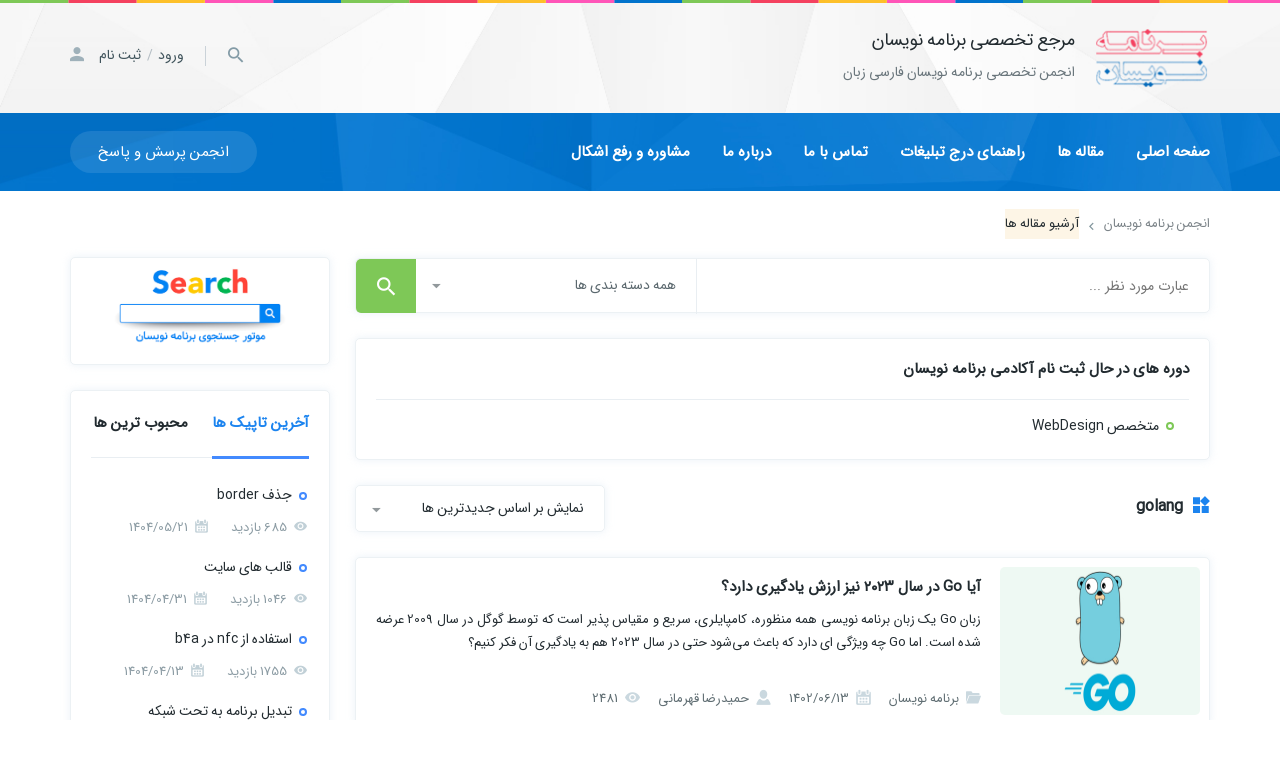

--- FILE ---
content_type: text/html; charset=utf-8
request_url: https://barnamenevisan.org/Tag/golang
body_size: 12424
content:
<!DOCTYPE html>
<html class="no-js" dir="rtl" lang="fa-IR">
<head>
    <meta charset="UTF-8">
    <title>golang</title>
    <meta name="googlebot" content="index,follow">
<meta name="robots" content="noodp,noydir">
<meta name="apple-mobile-web-app-capable" content="yes">
<meta http-equiv="X-UA-Compatible" content="IE=edge,chrome=1">
<meta name="viewport" content="width=device-width, initial-scale=1">
    
        <meta name="description" content="golang">
    <meta name="author" content="انجمن برنامه نویسان">
    <meta http-equiv="refresh" content="43200">
    <meta name="keywords" content="مقاله, برنامه نویسی, حرفه, برنامه نویسی وب, برنامه نویسی موبایل">

    
<link rel="stylesheet" type="text/css" href="/css/site.min.css">
    
    <link rel="stylesheet" type="text/css" href="/css/archive.css">

    
    <script src="/js/jquery.min.js"></script>
</head>
<body>
    <script src="/js/modernizr.js"></script>
    <div class="overlay"></div>
    <!-- header -->
<header class="main-header">
    <div class="container">
        <div class="right-col">
            <a href="/" class="logo">
                <img src="/images/logo.png" alt="logo">
            </a>
            <div class="heading">
                <!-- use h1 for Home page and h2 for other pages -->
                <h1> مرجع تخصصی برنامه نویسان </h1>
                <h3> انجمن تخصصی برنامه نویسان فارسی زبان </h3>
            </div>
        </div>
        <div class="left-col">
            <div class="client-layer">
                    <!-- when user is signed out -->
    <div class="logged-out">
        <i class="zmdi zmdi-account"></i>
        <a href="/Login"> ورود </a> /
        <a href="/Register"> ثبت نام </a>
    </div>

            </div>

            <div class="search-button">
                <a href="javascript:void(0)"><i class="zmdi zmdi-search"></i></a>
            </div>
        </div>
        <div class="clearfix"></div>
    </div>
</header>
<!-- /header -->
<!-- main menu -->
<div class="main-menu">
    <div class="container">
        <!-- menu -->
        <nav>
            <span class="responsive-menu"><i class="zmdi zmdi-menu"></i></span>
            <ul>
                <li><a href="/"> صفحه اصلی</a></li>
                <li>
                    <a href="/Articles/All"> مقاله ها </a>
                    
<ul>
        <li><a href="/ArticleGroup/33/ActionScript2">Action Script 3</a></li>
        <li><a href="/ArticleGroup/26/Android">Android</a></li>
        <li><a href="/ArticleGroup/27/AngularJs">AngularJs</a></li>
        <li><a href="/ArticleGroup/4/Asp-Net">ASP.net</a></li>
        <li><a href="/ArticleGroup/37/Asp-Net-Core">Asp.Net Core</a></li>
        <li><a href="/ArticleGroup/5/Asp-Net-MVC">ASP.net MVC</a></li>
        <li><a href="/ArticleGroup/15/C">C</a></li>
        <li><a href="/ArticleGroup/2/Csharp">C#.net</a></li>
        <li><a href="/ArticleGroup/16/Cplusplus">C&#x2B;&#x2B;</a></li>
        <li><a href="/ArticleGroup/14/Delphi">Delphi</a></li>
        <li><a href="/ArticleGroup/25/Html">HTML</a></li>
        <li><a href="/ArticleGroup/17/Java">Java</a></li>
        <li><a href="/ArticleGroup/18/JavaScript">Java Script</a></li>
        <li><a href="/ArticleGroup/19/Jquery">Jquery</a></li>
        <li><a href="/ArticleGroup/22/NetWork">NetWork</a></li>
        <li><a href="/ArticleGroup/32/NodeJs">NodeJs</a></li>
        <li><a href="/ArticleGroup/20/PHP">PHP</a></li>
        <li><a href="/ArticleGroup/35/Python">Python</a></li>
        <li><a href="/ArticleGroup/34/Seo">Seo</a></li>
        <li><a href="/ArticleGroup/11/SharePoint">SharePoint</a></li>
        <li><a href="/ArticleGroup/9/Silver-Light">SilverLight</a></li>
        <li><a href="/ArticleGroup/12/Sql-Server">SQL Server</a></li>
        <li><a href="/ArticleGroup/36/VisualBasic">Visual Basic</a></li>
        <li><a href="/ArticleGroup/31/VisualStudio">VisualStudio</a></li>
        <li><a href="/ArticleGroup/6/WCF">WCF</a></li>
        <li><a href="/ArticleGroup/21/Web-Design">Web Design</a></li>
        <li><a href="/ArticleGroup/23/Windows">Windows</a></li>
        <li><a href="/ArticleGroup/7/WPF">WPF</a></li>
        <li><a href="/ArticleGroup/29/Xamarin">Xamarin</a></li>
        <li><a href="/ArticleGroup/28/Barnamenevisan">برنامه نویسان</a></li>
        <li><a href="/ArticleGroup/38/Graphic">گرافیک و فتوشاپ</a></li>
</ul>
                </li>
                        <li><a href="/Page/Advertisement"> راهنمای درج تبلیغات </a></li>
                <li><a href="/ContactUs"> تماس با ما </a></li>
                <li><a href="/AboutUs"> درباره ما </a></li>
                <li><a href="https://barnamenevisan.info/Advisers"> مشاوره و رفع اشکال </a></li>
            </ul>
        </nav>
        <!-- /menu -->
        <!-- submit question -->
        <a class="submit-question" href="/Forum"> انجمن پرسش و پاسخ </a>
        <!-- /submit question -->
    </div>
</div>
<!-- /main menu -->
<!-- fixed-menu -->
<div class="fixed-menu">
    <div class="inner">
        <a href="javascript:void(0)" class="close-menu"><i class="zmdi zmdi-close"></i></a>
        <form method="get" action="/Articles/All">
            <input type="text" name="title" placeholder=" جستجو کنید ...">
            <button><i class="zmdi zmdi-search"></i></button>
        </form>
        <nav>
            <ul>
                <li><a href="https://barnamenevisan.info"> دوره های آموزشی </a></li>
                <li>
                    <a href="/Article"> مقاله ها </a>
                    
<ul>
        <li><a href="/ArticleGroup/33/ActionScript2">Action Script 3</a></li>
        <li><a href="/ArticleGroup/26/Android">Android</a></li>
        <li><a href="/ArticleGroup/27/AngularJs">AngularJs</a></li>
        <li><a href="/ArticleGroup/4/Asp-Net">ASP.net</a></li>
        <li><a href="/ArticleGroup/37/Asp-Net-Core">Asp.Net Core</a></li>
        <li><a href="/ArticleGroup/5/Asp-Net-MVC">ASP.net MVC</a></li>
        <li><a href="/ArticleGroup/15/C">C</a></li>
        <li><a href="/ArticleGroup/2/Csharp">C#.net</a></li>
        <li><a href="/ArticleGroup/16/Cplusplus">C&#x2B;&#x2B;</a></li>
        <li><a href="/ArticleGroup/14/Delphi">Delphi</a></li>
        <li><a href="/ArticleGroup/25/Html">HTML</a></li>
        <li><a href="/ArticleGroup/17/Java">Java</a></li>
        <li><a href="/ArticleGroup/18/JavaScript">Java Script</a></li>
        <li><a href="/ArticleGroup/19/Jquery">Jquery</a></li>
        <li><a href="/ArticleGroup/22/NetWork">NetWork</a></li>
        <li><a href="/ArticleGroup/32/NodeJs">NodeJs</a></li>
        <li><a href="/ArticleGroup/20/PHP">PHP</a></li>
        <li><a href="/ArticleGroup/35/Python">Python</a></li>
        <li><a href="/ArticleGroup/34/Seo">Seo</a></li>
        <li><a href="/ArticleGroup/11/SharePoint">SharePoint</a></li>
        <li><a href="/ArticleGroup/9/Silver-Light">SilverLight</a></li>
        <li><a href="/ArticleGroup/12/Sql-Server">SQL Server</a></li>
        <li><a href="/ArticleGroup/36/VisualBasic">Visual Basic</a></li>
        <li><a href="/ArticleGroup/31/VisualStudio">VisualStudio</a></li>
        <li><a href="/ArticleGroup/6/WCF">WCF</a></li>
        <li><a href="/ArticleGroup/21/Web-Design">Web Design</a></li>
        <li><a href="/ArticleGroup/23/Windows">Windows</a></li>
        <li><a href="/ArticleGroup/7/WPF">WPF</a></li>
        <li><a href="/ArticleGroup/29/Xamarin">Xamarin</a></li>
        <li><a href="/ArticleGroup/28/Barnamenevisan">برنامه نویسان</a></li>
        <li><a href="/ArticleGroup/38/Graphic">گرافیک و فتوشاپ</a></li>
</ul>
                </li>
                <li><a href="https://toplearn.com"> ویدیوها </a></li>
                <li><a href="/Forum"> پرسش و پاسخ </a></li>
                <li><a href="https://themeshop.ir"> قالب سایت </a></li>
                <li><a href="/ContactUs"> تماس با ما </a></li>
                <li><a href="https://barnamenevisan.info/Advisers"> مشاوره و رفع اشکال </a></li>
            </ul>
        </nav>
    </div>
</div>
<!-- /fixed-menu -->
    <!-- search -->
    <div class="search-layer">
        <div class="sublayer">
            <form method="get" action="/Articles/All">
                <input type="text" name="title" placeholder=" جستجو کنید ...">
                <button><i class="zmdi zmdi-search"></i></button>
            </form>
        </div>
    </div>
    



<div class="breadcrumb">
    <div class="container">
        <ul itemtype="http://schema.org/BreadcrumbList">
            <li itemtype="http://schema.org/ListItem" itemscope="" itemprop="itemListElement"><a href="/" itemprop="item"><span itemprop="name"> انجمن برنامه نویسان </span></a></li>
            <li itemtype="http://schema.org/ListItem" itemscope="" itemprop="itemListElement"><a href="" itemprop="item" class="current"><span itemprop="name"> آرشیو مقاله ها </span></a></li>
        </ul>
    </div>
</div>

<div class="main-content">
    <div class="container">
        <!-- right -->

        <div class="right-content">
            <div class="theiaStickySidebar">
                <!-- search -->
<div class="search-box">
    <form method="get" class="shadow-style" action="/Articles/All">
        <input type="text" value="" name="title" placeholder="عبارت مورد نظر ...">
        <div class="select-category">
                <span class="title">همه دسته بندی ها</span>
            <div class="sublayer">
                <div class="inner">
                        <ul>
                            <li>
                                <input type="radio" value="0" name="categoryId" id="s-category-0">
                                <label for="s-category-0">همه دسته بندی ها</label>
                            </li>
                                <li>
                                    <input type="radio" name="categoryId" value="33" id="s-category-33" >
                                    <label for="s-category-33">Action Script 3</label>
                                </li>
                                <li>
                                    <input type="radio" name="categoryId" value="26" id="s-category-26" >
                                    <label for="s-category-26">Android</label>
                                </li>
                                <li>
                                    <input type="radio" name="categoryId" value="27" id="s-category-27" >
                                    <label for="s-category-27">AngularJs</label>
                                </li>
                                <li>
                                    <input type="radio" name="categoryId" value="4" id="s-category-4" >
                                    <label for="s-category-4">ASP.net</label>
                                </li>
                                <li>
                                    <input type="radio" name="categoryId" value="37" id="s-category-37" >
                                    <label for="s-category-37">Asp.Net Core</label>
                                </li>
                                <li>
                                    <input type="radio" name="categoryId" value="5" id="s-category-5" >
                                    <label for="s-category-5">ASP.net MVC</label>
                                </li>
                                <li>
                                    <input type="radio" name="categoryId" value="15" id="s-category-15" >
                                    <label for="s-category-15">C</label>
                                </li>
                                <li>
                                    <input type="radio" name="categoryId" value="2" id="s-category-2" >
                                    <label for="s-category-2">C#.net</label>
                                </li>
                                <li>
                                    <input type="radio" name="categoryId" value="16" id="s-category-16" >
                                    <label for="s-category-16">C&#x2B;&#x2B;</label>
                                </li>
                                <li>
                                    <input type="radio" name="categoryId" value="14" id="s-category-14" >
                                    <label for="s-category-14">Delphi</label>
                                </li>
                                <li>
                                    <input type="radio" name="categoryId" value="25" id="s-category-25" >
                                    <label for="s-category-25">HTML</label>
                                </li>
                                <li>
                                    <input type="radio" name="categoryId" value="17" id="s-category-17" >
                                    <label for="s-category-17">Java</label>
                                </li>
                                <li>
                                    <input type="radio" name="categoryId" value="18" id="s-category-18" >
                                    <label for="s-category-18">Java Script</label>
                                </li>
                                <li>
                                    <input type="radio" name="categoryId" value="19" id="s-category-19" >
                                    <label for="s-category-19">Jquery</label>
                                </li>
                                <li>
                                    <input type="radio" name="categoryId" value="22" id="s-category-22" >
                                    <label for="s-category-22">NetWork</label>
                                </li>
                                <li>
                                    <input type="radio" name="categoryId" value="32" id="s-category-32" >
                                    <label for="s-category-32">NodeJs</label>
                                </li>
                                <li>
                                    <input type="radio" name="categoryId" value="20" id="s-category-20" >
                                    <label for="s-category-20">PHP</label>
                                </li>
                                <li>
                                    <input type="radio" name="categoryId" value="35" id="s-category-35" >
                                    <label for="s-category-35">Python</label>
                                </li>
                                <li>
                                    <input type="radio" name="categoryId" value="34" id="s-category-34" >
                                    <label for="s-category-34">Seo</label>
                                </li>
                                <li>
                                    <input type="radio" name="categoryId" value="11" id="s-category-11" >
                                    <label for="s-category-11">SharePoint</label>
                                </li>
                                <li>
                                    <input type="radio" name="categoryId" value="9" id="s-category-9" >
                                    <label for="s-category-9">SilverLight</label>
                                </li>
                                <li>
                                    <input type="radio" name="categoryId" value="12" id="s-category-12" >
                                    <label for="s-category-12">SQL Server</label>
                                </li>
                                <li>
                                    <input type="radio" name="categoryId" value="36" id="s-category-36" >
                                    <label for="s-category-36">Visual Basic</label>
                                </li>
                                <li>
                                    <input type="radio" name="categoryId" value="31" id="s-category-31" >
                                    <label for="s-category-31">VisualStudio</label>
                                </li>
                                <li>
                                    <input type="radio" name="categoryId" value="6" id="s-category-6" >
                                    <label for="s-category-6">WCF</label>
                                </li>
                                <li>
                                    <input type="radio" name="categoryId" value="21" id="s-category-21" >
                                    <label for="s-category-21">Web Design</label>
                                </li>
                                <li>
                                    <input type="radio" name="categoryId" value="23" id="s-category-23" >
                                    <label for="s-category-23">Windows</label>
                                </li>
                                <li>
                                    <input type="radio" name="categoryId" value="7" id="s-category-7" >
                                    <label for="s-category-7">WPF</label>
                                </li>
                                <li>
                                    <input type="radio" name="categoryId" value="29" id="s-category-29" >
                                    <label for="s-category-29">Xamarin</label>
                                </li>
                                <li>
                                    <input type="radio" name="categoryId" value="28" id="s-category-28" >
                                    <label for="s-category-28">برنامه نویسان</label>
                                </li>
                                <li>
                                    <input type="radio" name="categoryId" value="38" id="s-category-38" >
                                    <label for="s-category-38">گرافیک و فتوشاپ</label>
                                </li>
                        </ul>
                </div>
            </div>
        </div>
        <button><i class="zmdi zmdi-search"></i></button>
    </form>
</div>
<!-- /search -->
                    <section class="barnamenevisan-courses-layer shadow-style header-courses-link">
        <header><h2> دوره های در حال ثبت نام آکادمی برنامه نویسان</h2></header>
        <div class="inner">
            <ul>
                    <li class="col-md-6"><a href="https://barnamenevisan.info/Course176/متخصص-WebDesign" target="_blank" title="متخصص WebDesign">متخصص WebDesign </a></li>
            </ul>
            <div class="clearfix"></div>
        </div>
    </section>

                <form id="filter-search" method="get" action="/Articles/All">
                    <input type="hidden" name="PageId" id="pageId" value="1" />
                    <input type="hidden" name="AuthorId" value="0" />
                    <input type="hidden" name="Title" value="" />
                    <!-- last articles -->
                    <section class="last-articles-layer">
                        <header class="top-articles">
                                <h2> <i class="zmdi zmdi-widgets"></i> golang </h2>

                            <div class="left-col">
                                <div class="select-options-layer shadow-style">
                                    <span class="title"> نمایش بر اساس جدیدترین ها </span>
                                    <div class="sublayer">
                                        <div class="option-row">
                                            <input type="radio" class="submit-radio" name="ArticleOrder" value="CreateDate" id="sort-by-newest" checked>
                                            <label for="sort-by-newest"> نمایش بر اساس جدیدترین ها </label>
                                        </div>
                                        <div class="option-row">
                                            <input type="radio" class="submit-radio" name="ArticleOrder" value="Like" id="sort-by-popular" >
                                            <label for="sort-by-popular"> نمایش بر اساس محبوب ترین ها </label>
                                        </div>
                                        <div class="option-row">
                                            <input type="radio" class="submit-radio" name="ArticleOrder" value="Visit" id="sort-by-mostview" >
                                            <label for="sort-by-mostview"> نمایش بر اساس پربازدیدترین ها </label>
                                        </div>
                                    </div>
                                </div>
                            </div>
                        </header>

                            <!-- articles list -->
                            <div class="last-articles view-list-articles">

                                    
<!-- item -->
<article class="article-item shadow-style">
    <div class="img-layer">
        <img src="/ArticleFiles/ArticleImage/Thumb/9246_egt4tpvrnthp.png">
        <a href="/Articles/Article9246.html"> <span>آیا Go در سال ۲۰۲۳ نیز ارزش یادگیری دارد؟</span> </a>
    </div>
    <div class="detail-layer">
        <h2><a href="/Articles/Article9246.html"> آیا Go در سال ۲۰۲۳ نیز ارزش یادگیری دارد؟</a></h2>
        <p>
            زبان Go یک زبان برنامه نویسی همه منظوره، کامپایلری، سریع و مقیاس پذیر است که توسط گوگل در سال 2009 عرضه شده است. اما Go چه ویژگی ای دارد که باعث می&#x200C;شود حتی در سال 2023 هم به یادگیری آن فکر کنیم؟
        </p>
        <ul>
            <li><a href=""><i class="icon-folder"></i> برنامه نویسان </a></li>
            <li><span><i class="icon-calendar"></i> 1402/06/13 </span></li>
            <li><span> <a href="/Profile/65960/hamidreza_iv"><i class="icon-avatar"></i> حمیدرضا قهرمانی</a> </span></li>
            <li><span> <i class="icon-eye"></i> 2481</span></li>
        </ul>
    </div>
</article>
<!-- /item -->
                                    
<!-- item -->
<article class="article-item shadow-style">
    <div class="img-layer">
        <img src="/ArticleFiles/ArticleImage/Thumb/7653_pointer.png">
        <a href="/Articles/Article7653.html"> <span>چطور و چه وقت از Pointerها (اشاره&#x200C;گرها) در Go استفاده کنیم</span> </a>
    </div>
    <div class="detail-layer">
        <h2><a href="/Articles/Article7653.html"> چطور و چه وقت از Pointerها (اشاره&#x200C;گرها) در Go استفاده کنیم</a></h2>
        <p>
            زبان برنامه&#x200C;نویسی Go در سال&#x200C;های اخیر محبوبیت زیادی به دست آورده است. این زبان به طور مداوم سایر زبان&#x200C;های backend مثل Ruby، Python، Java و C# را جا به جا می&#x200C;کند. Go به دلیل سادگی، صراحت، سرعت و مصرف کم حافظه خواهان زیادی دارد.
        </p>
        <ul>
            <li><a href=""><i class="icon-folder"></i> برنامه نویسان </a></li>
            <li><span><i class="icon-calendar"></i> 1399/08/20 </span></li>
            <li><span> <a href="/Profile/3760/برنامه نویسان"><i class="icon-avatar"></i> برنامه نویسان</a> </span></li>
            <li><span> <i class="icon-eye"></i> 3355</span></li>
        </ul>
    </div>
</article>
<!-- /item -->
                                    
<!-- item -->
<article class="article-item shadow-style">
    <div class="img-layer">
        <img src="/ArticleFiles/ArticleImage/Thumb/f41c7cb00ff9422aa4eb794d4148236e.jpg">
        <a href="/Articles/Article7171.html"> <span>مقایسه دو زبان Golang و Python</span> </a>
    </div>
    <div class="detail-layer">
        <h2><a href="/Articles/Article7171.html"> مقایسه دو زبان Golang و Python</a></h2>
        <p>
            قبل از شروع هر پروژه، بیشتر تیم&#x200C;های توسعه برای تصمیم&#x200C;گیری در مورد انتخاب بهترین زبان برای نرم&#x200C;افزار خود چندین جلسه تشکیل می&#x200C;دهند. بسیاری از این بحث&#x200C;ها در رابطه با انتخاب Python و Golang است. 
        </p>
        <ul>
            <li><a href=""><i class="icon-folder"></i> برنامه نویسان </a></li>
            <li><span><i class="icon-calendar"></i> 1398/03/01 </span></li>
            <li><span> <a href="/Profile/3760/برنامه نویسان"><i class="icon-avatar"></i> برنامه نویسان</a> </span></li>
            <li><span> <i class="icon-eye"></i> 1031</span></li>
        </ul>
    </div>
</article>
<!-- /item -->
                                    
<!-- item -->
<article class="article-item shadow-style">
    <div class="img-layer">
        <img src="/ArticleFiles/ArticleImage/Thumb/74cc9ea10f9c41a5ba2f80c0ad43cf62.jpg">
        <a href="/Articles/Article7099.html"> <span> Golang یا Node Js کدام یک بهتر است؟ </span> </a>
    </div>
    <div class="detail-layer">
        <h2><a href="/Articles/Article7099.html">  Golang یا Node Js کدام یک بهتر است؟ </a></h2>
        <p>
             NodeJs یکی از فریم ورک های قوی جاوا اسکریپت است، در این مطلب قصد داریم NodeJs را با زبان برنامه نویسی Golang برای طراحی وب مقایسه کنیم. 
        </p>
        <ul>
            <li><a href=""><i class="icon-folder"></i> برنامه نویسان </a></li>
            <li><span><i class="icon-calendar"></i> 1397/12/19 </span></li>
            <li><span> <a href="/Profile/3760/برنامه نویسان"><i class="icon-avatar"></i> برنامه نویسان</a> </span></li>
            <li><span> <i class="icon-eye"></i> 1172</span></li>
        </ul>
    </div>
</article>
<!-- /item -->
                                    
<!-- item -->
<article class="article-item shadow-style">
    <div class="img-layer">
        <img src="/ArticleFiles/ArticleImage/Thumb/08bda31d78b04989ab220d7f5f54cdad.jpg">
        <a href="/Articles/Article7074.html"> <span>چرا باید Go را یاد بگیریم؟</span> </a>
    </div>
    <div class="detail-layer">
        <h2><a href="/Articles/Article7074.html"> چرا باید Go را یاد بگیریم؟</a></h2>
        <p>
            Go در سال 2007 به رونمایی شد و در سال 2012 به صورت رسمی منتشر شد و توسط گوگل به منظور بهبود بهره&#x200C;وری برنامه&#x200C;نویسی، در عصر پردازنده&#x200C;های چندهسته&#x200C;ای، شبکه&#x200C;های کامپیوتری بزرگ مورد پذیرش قرار گرفت. 
        </p>
        <ul>
            <li><a href=""><i class="icon-folder"></i> برنامه نویسان </a></li>
            <li><span><i class="icon-calendar"></i> 1397/11/16 </span></li>
            <li><span> <a href="/Profile/3760/برنامه نویسان"><i class="icon-avatar"></i> برنامه نویسان</a> </span></li>
            <li><span> <i class="icon-eye"></i> 1372</span></li>
        </ul>
    </div>
</article>
<!-- /item -->
                                    
<!-- item -->
<article class="article-item shadow-style">
    <div class="img-layer">
        <img src="/ArticleFiles/ArticleImage/Thumb/ce30d3463aec4d3397e0f74b3c2035a9.jpg">
        <a href="/Articles/Article7069.html"> <span>زبان برنامه&#x200C;نویسی Go</span> </a>
    </div>
    <div class="detail-layer">
        <h2><a href="/Articles/Article7069.html"> زبان برنامه&#x200C;نویسی Go</a></h2>
        <p>
            Go که به آن GoLang نیز می&#x200C;گویند، یک زبان برنامه&#x200C;نویسی منبع باز (open source) و با اهداف عمومی است که توسط مهندسان گوگل برای ایجاد نرم&#x200C;افزاری قابل اعتماد و کارآمد توسعه یافته است. این زبان شبیه به زبان برنامه&#x200C;نویسی C مدل&#x200C;سازی شده است. Go زبانی statically typed و واضح می&#x200C;باشد.
        </p>
        <ul>
            <li><a href=""><i class="icon-folder"></i> برنامه نویسان </a></li>
            <li><span><i class="icon-calendar"></i> 1397/11/09 </span></li>
            <li><span> <a href="/Profile/3760/برنامه نویسان"><i class="icon-avatar"></i> برنامه نویسان</a> </span></li>
            <li><span> <i class="icon-eye"></i> 1032</span></li>
        </ul>
    </div>
</article>
<!-- /item -->
                            </div>
                            <!-- /articles list -->

                    </section>
                    <!-- /last articles -->
                    <!-- paging -->
<div class="pagination-layer">
    <div class="inner">
        <div class="pages">
                <a class="page current cursor-pointer" onclick="FillPageId(1)">1</a>
        </div>
    </div>
</div>
<!-- /paging -->
                </form>
            </div>
        </div>
        <div class="left-sidebar">
            <aside class="theiaStickySidebar">
                

                <div class="tabs-layer shadow-style">
                    <a target="_blank" href="https://barnamenevis.ir" class="banner-layer margin-bottom-0"><img src="/images/search.png"></a>
                </div>
                

                    <!-- tab layer -->
<div class="tabs-layer shadow-style">
    <ul class="tabs-title">
        <li><a href="javascript:void(0)" id="most-view-aticles" class="active"> آخرین تاپیک ها </a></li>
        <li><a href="javascript:void(0)" id="popular-aticles"> محبوب ترین ها </a></li>
    </ul>
    <div class="tabs-content-layer">
            <!-- most view -->
            <div class="most-view-aticles active">
                <ul>
                        <li>
                            <h2><a href="/Forums/Post22083.html"> جذف border </a></h2>
                            <span> <i class="icon-eye"></i> 685 بازدید </span>
                            <span> <i class="icon-calendar"></i> 1404/05/21</span>
                        </li>
                        <li>
                            <h2><a href="/Forums/Post22081.html"> قالب های سایت </a></h2>
                            <span> <i class="icon-eye"></i> 1046 بازدید </span>
                            <span> <i class="icon-calendar"></i> 1404/04/31</span>
                        </li>
                        <li>
                            <h2><a href="/Forums/Post22079.html"> استفاده از nfc در b4a </a></h2>
                            <span> <i class="icon-eye"></i> 1755 بازدید </span>
                            <span> <i class="icon-calendar"></i> 1404/04/13</span>
                        </li>
                        <li>
                            <h2><a href="/Forums/Post22076.html"> تبدیل برنامه به تحت شبکه </a></h2>
                            <span> <i class="icon-eye"></i> 737 بازدید </span>
                            <span> <i class="icon-calendar"></i> 1404/03/03</span>
                        </li>
                        <li>
                            <h2><a href="/Forums/Post22075.html"> لاگین کاربر </a></h2>
                            <span> <i class="icon-eye"></i> 969 بازدید </span>
                            <span> <i class="icon-calendar"></i> 1404/02/24</span>
                        </li>
                        <li>
                            <h2><a href="/Forums/Post22074.html"> راهنمایی در مورد ایجاد جدول </a></h2>
                            <span> <i class="icon-eye"></i> 1131 بازدید </span>
                            <span> <i class="icon-calendar"></i> 1404/02/23</span>
                        </li>
                        <li>
                            <h2><a href="/Forums/Post22073.html"> ثبت فاکتور </a></h2>
                            <span> <i class="icon-eye"></i> 806 بازدید </span>
                            <span> <i class="icon-calendar"></i> 1404/02/23</span>
                        </li>
                        <li>
                            <h2><a href="/Forums/Post22071.html"> سفارش اپلیکیشن(اندروید)  </a></h2>
                            <span> <i class="icon-eye"></i> 1261 بازدید </span>
                            <span> <i class="icon-calendar"></i> 1404/02/22</span>
                        </li>
                        <li>
                            <h2><a href="/Forums/Post22070.html"> چرا پست&#x200C;ها قابلیت ویرایش ندارند؟ </a></h2>
                            <span> <i class="icon-eye"></i> 1300 بازدید </span>
                            <span> <i class="icon-calendar"></i> 1404/02/19</span>
                        </li>
                        <li>
                            <h2><a href="/Forums/Post22069.html"> تبدیل متن به گفتار فارسی در c# </a></h2>
                            <span> <i class="icon-eye"></i> 2486 بازدید </span>
                            <span> <i class="icon-calendar"></i> 1404/01/26</span>
                        </li>
                </ul>
            </div>
            <!--/most view -->
            <!-- popular -->
            <div class="popular-aticles">
                <ul>
                        <li>
                            <h2><a href="/Articles/Article2467.html"> کتاب آموزش فارسی برنامه نویسی اندروید از مبتدی تا پیشرفته </a></h2>
                            <span> <i class="icon-favorite"></i> 151 پسند </span>
                            <span> <i class="icon-calendar"></i> 1393/07/26</span>
                        </li>
                        <li>
                            <h2><a href="/Articles/Article2522.html"> کتاب فارسی آموزش بوت استرپ 3  (BootStrap) </a></h2>
                            <span> <i class="icon-favorite"></i> 145 پسند </span>
                            <span> <i class="icon-calendar"></i> 1393/09/03</span>
                        </li>
                        <li>
                            <h2><a href="/Articles/Article3513.html"> آموزش ایجاد و مدیریت ربات در تلگرام با زبان سی شارپ </a></h2>
                            <span> <i class="icon-favorite"></i> 133 پسند </span>
                            <span> <i class="icon-calendar"></i> 1394/06/03</span>
                        </li>
                        <li>
                            <h2><a href="/Articles/Article5438.html"> دانلود کتاب آموزش برنامه نویسی پیشرفته سی شارپ به زبان فارسی </a></h2>
                            <span> <i class="icon-favorite"></i> 126 پسند </span>
                            <span> <i class="icon-calendar"></i> 1395/07/23</span>
                        </li>
                        <li>
                            <h2><a href="/Articles/Article2517.html"> سورس کد انجمن  با استفاده از Asp.net 4.5 - Entity FrmaeWork - Asp.net Web Api - Asp.net Identity-Kendo ui </a></h2>
                            <span> <i class="icon-favorite"></i> 124 پسند </span>
                            <span> <i class="icon-calendar"></i> 1393/09/02</span>
                        </li>
                        <li>
                            <h2><a href="/Articles/Article5377.html"> کتاب آموزش ASP.Net MVC 5 به زبان فارسی </a></h2>
                            <span> <i class="icon-favorite"></i> 113 پسند </span>
                            <span> <i class="icon-calendar"></i> 1395/07/01</span>
                        </li>
                        <li>
                            <h2><a href="/Articles/Article2443.html"> آموزش MVC به زبان فارسی (نوشته شده توسط آقای وحید نصیری) </a></h2>
                            <span> <i class="icon-favorite"></i> 112 پسند </span>
                            <span> <i class="icon-calendar"></i> 1393/07/09</span>
                        </li>
                        <li>
                            <h2><a href="/Articles/Article2136.html"> دانلود نرم افزار مدیریت داروخانه &#x2B; سورس &#x2B; بانک </a></h2>
                            <span> <i class="icon-favorite"></i> 109 پسند </span>
                            <span> <i class="icon-calendar"></i> 1392/07/22</span>
                        </li>
                        <li>
                            <h2><a href="/Articles/Article5155.html"> کتاب آموزش کامل برنامه نویسی اندروید به زبان فارسی </a></h2>
                            <span> <i class="icon-favorite"></i> 99 پسند </span>
                            <span> <i class="icon-calendar"></i> 1395/04/27</span>
                        </li>
                        <li>
                            <h2><a href="/Articles/Article2415.html"> سورس پروژه مدیریت داروخانه به زبان سی شارپ </a></h2>
                            <span> <i class="icon-favorite"></i> 96 پسند </span>
                            <span> <i class="icon-calendar"></i> 1393/06/31</span>
                        </li>
                </ul>
            </div>
            <!-- /popular -->
    </div>
</div>
<!-- /tab layer -->
                
                

            </aside>
        </div>
        <!-- /left -->
        <div class="clearfix"></div>
    </div>
</div>

    <!-- Consultant -->
<div class="consultant-layer">
    <div class="container">
        <div class="row">
            <div class="col-md-8 col-sm-12 col-xs-12">
                <h2> اگر نیاز به یک مشاور در زمینه طراحی سایت ، برنامه نویسی و بازاریابی الکترونیکی دارید </h2>
                <p> با ما تماس بگیرید تا در این مسیر همراهتان باشیم :) </p>
            </div>
            <div class="col-md-4 col-sm-12 col-xs-12">
                <a target="_blank" href="https://barnamenevisan.co" class="button-st green radius"> درخواست پروژه </a>
            </div>
        </div>
    </div>
</div>
<!-- /Consultant -->
    <!-- footer -->
<footer>
    <div class="container">
        <div class="row">
            <div class="col-lg-8 col-md-7 col-sm-12 col-xs-12">
                <div class="links-col">
                    <ul>
                                <li><a href="/Page/Advertisement"> راهنمای درج تبلیغات </a></li>


                    </ul>
                </div>
            </div>
            <div class="col-lg-4 col-md-5 col-sm-12 col-xs-12">
                <div class="contact-layer">
                    <ul>
                            <li><i class="zmdi zmdi-pin"></i> خیابان شریعتی - خیابان ملک - بن بست ایرانیاد - پلاک 1 </li>
                            <li><i class="zmdi zmdi-phone-in-talk"></i> تلفن تماس : 02188455865 - 02191303737 </li>
                    </ul>
                </div>
            </div>
        </div>
    </div>
    <div class="copyright">
        <div class="container">
            <ul>
                <li><a href="https://getwork.ir" target="_blank">گت ورک </a></li>
                <li><a href="https://toplearn.com" target="_blank">تاپلرن</a></li>
                <li><a href="/ContactUs">تماس با ما</a></li>
                <li><a href="/AboutUs">درباره ما</a></li>
            </ul>
            <p>کلیه حقوق مادی و معنوی برای مجموعه برنامه نویسان محفوظ می باشد . هر گونه کپی برداری از محتوای آموزشی با ذکر منبع مجاز می باشد.</p>
        </div>
    </div>
</footer>
<!-- /footer -->

    <script src="https://cdn.jsdelivr.net/npm/sweetalert2@7/dist/sweetalert2.all.min.js"></script>
<script src="/js/site.min.js"></script>


    
    <script src="/js/archive.js"></script>

    


    <!-- Global site tag (gtag.js) - Google Analytics -->
    <script async src="https://www.googletagmanager.com/gtag/js?id=G-47HL4HXZ63"></script>
    <script>

        window.dataLayer = window.dataLayer || [];
        function gtag(){dataLayer.push(arguments);}
        gtag('js', new Date());

        gtag('config', 'G-47HL4HXZ63');
    </script>
</body>
</html>


--- FILE ---
content_type: text/css
request_url: https://barnamenevisan.org/css/archive.css
body_size: 681
content:
.select-options-layer .sublayer .option-row label,.select-options-layer .sublayer .option-row label:before{ outline: medium none;  text-decoration: none; -webkit-transition : all 0.2s linear 0s; -moz-transition : all 0.2s linear 0s; -ms-transition : all 0.2s linear 0s; -o-transition : all 0.2s linear 0s; transition : all 0.2s linear 0s}
.breadcrumb{
  padding: 18px 0 8px
}
.main-content{
  margin-top: 0;
  padding-top: 0
}
.select-options-layer{
  width: 250px;
  position: relative;
}
.select-options-layer > span{
  display: block;
  width: 100%;
  line-height: 45px;
  background-color: #fff;
  border-radius: 5px;
  -moz-border-radius: 5px;
  -webkit-border-radius: 5px;
  padding: 0 20px;
  position: relative;
  font-size: 14px;
  font-size: #222b30
}
.select-options-layer > span:before{
  width: 15px;
  height: 15px;
  content: '\f2f2';
  font-size: 21px;
  color: #92999c;
  position: absolute;
  left: 10px;
  top: 2px;
  font-family: 'material';
}
.select-options-layer > span:hover{
  cursor: pointer;
}
.select-options-layer .sublayer{
  position: absolute;
  right: 0;
  top: 53px;
  background-color: #fff;
  border:1px solid #e9eef2;
  -webkit-border-bottom-right-radius: 5px;
  -webkit-border-bottom-left-radius: 5px;
  -moz-border-radius-bottomright: 5px;
  -moz-border-radius-bottomleft: 5px;
  border-bottom-right-radius: 5px;
  border-bottom-left-radius: 5px;
  padding: 20px 18px 10px;
  width: 100%;
  z-index: 1000;
  display: none
}
.select-options-layer .sublayer .option-row{
  width: 100%;
  margin-bottom: 13px;
  position: relative;
}
.select-options-layer .sublayer .option-row input{
  position: absolute;
  right: 0;
  top: 0;
  visibility: hidden;
}
.select-options-layer .sublayer .option-row label{
  display: block;
  width: 100%;
  line-height: 20px;
  font-size: 14px;
  padding-right: 20px;
  position: relative
}
.select-options-layer .sublayer .option-row label:before{
  content: '\f11a';
  font-family: 'bnicon';
  font-size: 11px;
  position: absolute;
  right: 0;
  top: -2px;
  color: #d9e3e8;
  direction: ltr
}
.select-options-layer .sublayer .option-row label:hover,
.select-options-layer .sublayer .option-row label:hover:before{
  cursor: pointer;
  color: #1c84ef
}
.select-options-layer .sublayer .option-row input:checked + label:before{
  color: #74c947
}
.select-options-layer .sublayer .option-row input:checked + label{
  color: #4fb61a
}
.pagination-layer{
  margin: 35px 0 30px
}
.last-articles-layer .top-articles h2{
  padding-top: 7px
}

@media screen and (max-width : 600px){
  .last-articles-layer .top-articles h2{
    float: none;
    width: 100%
  }
  .last-articles-layer .left-col{
    float: none;
    width: 100%;
    margin-top: 20px;
    clear: both;
  }
  .select-options-layer{
    width: 100%
  }
}

--- FILE ---
content_type: application/javascript
request_url: https://barnamenevisan.org/js/archive.js
body_size: 26
content:
$(function(){

	$('.select-options-layer .title').click(function(){
        $(this).parent().find('.sublayer').slideToggle();
    });
    $('.select-options-layer .sublayer .option-row input').on('change',function(){
        var $this = $(this);
        var title = $(this).parent().find('label').html();
        var target = $(this).parents().closest('.select-options-layer').find('.title');
        if($this.is(':checked')){
            $this.parents().closest('.select-options-layer').find('.sublayer').slideUp();
            $(target).html('').html(title);
        }
    });

});
